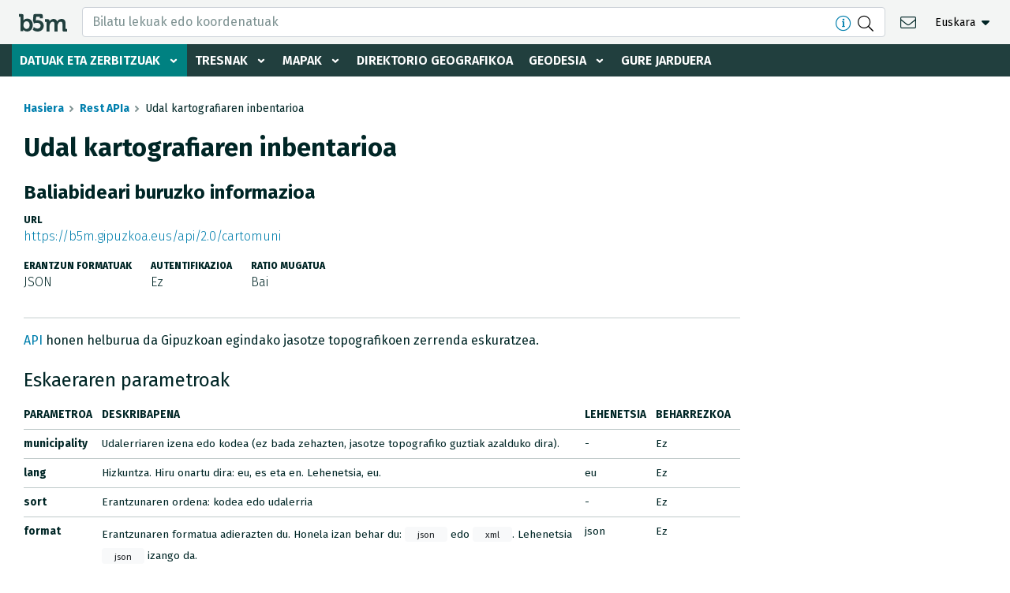

--- FILE ---
content_type: text/html; charset=UTF-8
request_url: https://b5m.gipuzkoa.eus/web5000/eu/rest-apia/udal-kartografia
body_size: 8792
content:
<!doctype html>
<html lang="eu">
  <head>
    <meta charset="utf-8">
    <meta name="viewport" content="width=device-width, initial-scale=1, shrink-to-fit=no">
    <meta name="robots" content="index,follow">
    <meta http-equiv="cache-control" content="no-cache">

    <!-- favicon -->
    <link rel="icon" type="image/png" href="/web5000/img/favicon-32x32.png" sizes="32x32" />
    <link rel="icon" type="image/png" href="/web5000/img/favicon-16x16.png" sizes="16x16" />


    <!-- css -->
    <link href="/web5000/css/vendor/fontawesome.min.css" rel="stylesheet" />
    <link href="/web5000/css/vendor/select2.min.css" rel="stylesheet" />
    <link href="/web5000/css/vendor/cookieconsent.min.css" rel="stylesheet" />
    <link href="/web5000/css/styles.min.css?v=1.3" rel="stylesheet">

    <link rel="stylesheet" href="/web5000/css/vendor/color-brewer.min.css">

    <!-- scripts --> 
    <script defer src="/web5000/js/vendor/jquery-3.3.1.min.js"></script>
    <script defer src="/web5000/js/vendor/bootstrap.bundle.min.js"></script>
    <script defer src="/web5000/js/vendor/select2.full.min.js"></script>
    <script defer src="/web5000/js/scripts.min.js?v=1.3"></script>
    
    <!-- site info -->
    <meta name="author" content="Departamento Territorial Diputación Gipuzkoa">
    <meta name="copyright" content="Gipuzkoa.eus">

    <meta property="article:author" content="Departamento Territorial Diputación Gipuzkoa">
    <meta property="og:site_name" content="b5m">
    <meta property="og:type" content="website">

    <!-- page info -->
    <title>Udal kartografiaren inbentarioa - b5m</title>
    <meta name="description" content="Udal kartografiaren inbentarioaren APIa, Gipuzkoako Datu Espazialen Azpiegitura">
    <meta property="og:title" content="Udal kartografiaren inbentarioa - b5m">
    <meta property="og:url" content="">
    <meta property="og:image" content="">

    <link rel="canonical" href="">
</head>
<body >
    <a class="d-none" href="#site-content" accesskey="4">Edukira salto egin</a>
    <a class="d-none" href="#site-nav" accesskey="5">Nabigazio nagusira salto egin</a>

    <header id="site-header" class="site-header container-fluid">
    <div class="row top-nav align-items-center justify-content-between">
        <div class="logo">
            <a href="https://b5m.gipuzkoa.eus/web5000/eu" title="Volver a la página de inicio" accesskey="0">
                <img src="/web5000/img/logo-b5m-black.svg" alt="b5m">
            </a>
        </div>

        <nav role="navigation" aria-label="Bigarren mailako nabigazioa" class="actions">
            <ul class="actions-container d-flex align-items-center">
                <li class="d-none d-lg-block search-container">
                    <form role="search" class="frm-search" method="post" data-loading-txt="Kargatzen" action="https://b5m.gipuzkoa.eus/web5000/eu/bilatu" data-redirect-url="https://b5m.gipuzkoa.eus/web5000/eu/bilatzaile-geografikoa/{search}"> 
    <input type="text" name="search" placeholder="Bilatu lekuak edo koordenatuak" class="form-control input-search tabindex-toggle" autocomplete="off" required accesskey="s" aria-controls="search-ajax">
    <div class="btns d-flex align-items-center mr-2 lg-mr-1">
        <a href="https://b5m.gipuzkoa.eus/web5000/eu/laguntza" target="_blank" class="text-link" data-toggle="tooltip" data-placement="left" title="Onartutako bilaketa formatuak"><i class="d-inline-block mr-2 icon fal fa-info-circle" aria-hidden="true"></i></a>
        <button type="submit" class="tabindex-toggle" title="Bilatu"><i class="icon fal fa-search" aria-hidden="true"></i></button>
    </div>
    <div class="search-ajax dropdown-menu w-100">
        <div class="results p-2 p-lg-3 pb-0"></div>        
        <div class="d-none d-lg-block bg-light p-3">
            <a class="d-block directory" href="https://b5m.gipuzkoa.eus/web5000/eu/direktorio-geografikoa" accesskey="3" tabindex="-1">
    <img src="/web5000/img/ico-directorio.png" alt="A-Z" class="mb-1">
    <div class="subheader mb-0"><b>Direktorio geografikoa</b></div>
    <p class="caption text-uppercase text-black mb-0">Udalak, kale-izendegia, auzoak, errepideak, eraikinak, erliebea, hidrografia...</p>
</a>
        </div>
    </div>
</form>                </li>

                <li class="ml-0 d-lg-none">
                    <a href="#search-directory" class="side-search-open text-black" title="Bilatzailea eta direktorioa">
                        <i class="icon fal fa-search" aria-hidden="true"></i>
                    </a>
                </li>

                <li><a href="https://b5m.gipuzkoa.eus/web5000/eu/kontaktua" title="Kontaktua" class="contact text-black ">
                    <i class="icon fal fa-envelope" aria-hidden="true" accesskey="1"></i>
                </a></li>

                                <li class="lang dropdown">
                    <ul class="d-flex will-be-dropdown" data-id="lang-toggle" data-text-s="EU" data-text-l="Euskara">
                        <li><a href="https://b5m.gipuzkoa.eus/web5000/eu/rest-apia/udal-kartografia" hreflang="eu"><abbr class="remove" title="Euskara">EU</a></li>
                        <li><a href="https://b5m.gipuzkoa.eus/web5000/es/api-rest/cartografia-municipal" hreflang="es"><abbr class="remove" title="Español">ES</a></li>
                        <li><a href="https://b5m.gipuzkoa.eus/web5000/en/rest-api/municipal-cartography" hreflang="en"><abbr class="remove" title="English">EN</a></li>
                    </ul>
                </li>
                            </ul>
        </nav>

        <div class="will-be-button menu-open" 
            data-title="Nabigazio erakutsi/izkutatu">
            <i class="icon fas fa-bars" aria-hidden="true"></i>
            <span class="sr-only"></span>
        </div>
    </div>

    <nav role="navigation" aria-label="Nabigazio nagusia" id="site-nav" class="main-menu" data-txt-back="Itzuli">
        <div class="mobile-menu-wrapper">
            <div class="menu-wrapper">
                <ul class="menu">
                    <li class="dropdown">
                        <a href="#" role="button" class="dropdown-toggle  current " id="servicios-toggle" data-toggle="dropdown" aria-haspopup="true" aria-expanded="false">Datuak eta zerbitzuak</a>

                        <div class="submenu" aria-labelledby="servicios-toggle">
                            <ul>
                                <li><a  href="https://b5m.gipuzkoa.eus/web5000/eu/fitxategi-deskargak">Deskargak</a></li>
                                <li><a  href="https://b5m.gipuzkoa.eus/web5000/eu/datu-multzoak">Datu multzoak</a></li>
                                <li><a  href="https://b5m.gipuzkoa.eus/web5000/eu/ogc-zerbitzuak">OGC zerbitzuak</a></li>
                                <li><a  href="https://b5m.gipuzkoa.eus/web5000/eu/inspire-zerbitzuak">Inspire zerbitzuak</a></li>
                                <li><a  class="current"  href="https://b5m.gipuzkoa.eus/web5000/eu/rest-apia">Rest APIa</a></li>
                                <li><a  href="https://b5m.gipuzkoa.eus/web5000/eu/udal-mugak">Udal mugak</a></li>
                                <li><a  href="https://b5m.gipuzkoa.eus/web5000/eu/udal-kartografia">Udal Kartografia</a></li>
                                <li><a href="/geonetwork/srv/baq/catalog.search#/home">Metadatuen katalogoa</a></li>
                            </ul>
                        </div>
                    </li>

                    <li class="dropdown">
                        <a href="#" role="button" class="dropdown-toggle " id="herramientas-toggle" data-toggle="dropdown" aria-haspopup="true" aria-expanded="false">Tresnak</a>
                        
                        <div class="submenu" aria-labelledby="herramientas-toggle">
                            <ul>
                                <li><a  href="https://b5m.gipuzkoa.eus/web5000/eu/udalerrien-arteko-distantzia">Udalerrien arteko distantzia</a></li>
                                <li><a  href="https://b5m.gipuzkoa.eus/web5000/eu/g-irudia">G-Irudia</a></li>
                            </ul>
                        </div>
                    </li>
                    
                    <li class="dropdown">
                        <a href="#" role="button" class="dropdown-toggle " id="mapas-toggle" data-toggle="dropdown" aria-haspopup="true" aria-expanded="false">Mapak</a>
                        
                        <div class="submenu" aria-labelledby="mapas-toggle">
                            <ul>
                                <li><a href="https://b5m.gipuzkoa.eus/map/eu" target="_blank" rel="noopener noreferrer">Gipuzkoako mapen bistaratzailea</a></li>
                                <li><a  href="https://b5m.gipuzkoa.eus/web5000/eu/offline-mapak">Offline mapak</a></li>
                                <li><a  href="https://b5m.gipuzkoa.eus/web5000/eu/gipuzkoako-mapak">Gipuzkoako HD mapak</a></li>
                            </ul>
                        </div>
                    </li>

                    <li><a  href="https://b5m.gipuzkoa.eus/web5000/eu/direktorio-geografikoa">Direktorio geografikoa</a></li>
                    
                    <li class="dropdown">
                        <a href="#" role="button" class="dropdown-toggle " id="geodesia-toggle" data-toggle="dropdown" aria-haspopup="true" aria-expanded="false">Geodesia</a>
                        
                        <div class="submenu" aria-labelledby="geodesia-toggle">
                            <ul>
                                <li><a  href="https://b5m.gipuzkoa.eus/web5000/eu/geodesia">Geodesia</a></li>
                                <li><a  href="https://b5m.gipuzkoa.eus/web5000/eu/geodesia/gipuzkoako-gnss-sarea">Gipuzkoako GNSS sarea</a></li>
                                <li><a  href="https://b5m.gipuzkoa.eus/web5000/eu/geodesia/seinale-geodesikoak">Seinale geodesikoak</a></li>
                                <li><a  href="https://b5m.gipuzkoa.eus/web5000/eu/geodesia/hondoratzeen-antzematea">Hondoratzeen antzematea</a></li>
                            </ul>
                        </div>
                    </li>        
                    <li><a  href="https://b5m.gipuzkoa.eus/web5000/eu/gure-jarduera">Gure jarduera</a></li>
                </ul>
            </div>
        </div>

        <div class="will-be-button menu-close ico-close" 
            data-title="Nabigazio izkutatu">
            <span class="sr-only"></span>
        </div>
    </nav>
</header>
    <div id="search-directory" class="search">
    <div class="will-be-button search-close ico-close tabindex-toggle"
        data-title="Bilatzaile eta direktorioa izkutatu">
        <span class="sr-only"></span>
    </div>

    <div class="wrapper">
        <div class="intro" style="font-style: normal;">
            <div class="title"><b>Bilatzailea</b></div>
            <p class="title">Foru Aldundiko zerbitzua Gipuzkoako edozein izen geografikoa aurkitzeko</p>
        </div>

        <div class="search-container">
            <form role="search" class="frm-search" method="post" data-loading-txt="Kargatzen" action="https://b5m.gipuzkoa.eus/web5000/eu/bilatu" data-redirect-url="https://b5m.gipuzkoa.eus/web5000/eu/bilatzaile-geografikoa/{search}"> 
    <input type="text" name="search" placeholder="Bilatu lekuak edo koordenatuak" class="form-control input-search tabindex-toggle" autocomplete="off" required accesskey="s" aria-controls="search-ajax">
    <div class="btns d-flex align-items-center mr-2 lg-mr-1">
        <a href="https://b5m.gipuzkoa.eus/web5000/eu/laguntza" target="_blank" class="text-link" data-toggle="tooltip" data-placement="left" title="Onartutako bilaketa formatuak"><i class="d-inline-block mr-2 icon fal fa-info-circle" aria-hidden="true"></i></a>
        <button type="submit" class="tabindex-toggle" title="Bilatu"><i class="icon fal fa-search" aria-hidden="true"></i></button>
    </div>
    <div class="search-ajax dropdown-menu w-100">
        <div class="results p-2 p-lg-3 pb-0"></div>        
        <div class="d-none d-lg-block bg-light p-3">
            <a class="d-block directory" href="https://b5m.gipuzkoa.eus/web5000/eu/direktorio-geografikoa" accesskey="3" tabindex="-1">
    <img src="/web5000/img/ico-directorio.png" alt="A-Z" class="mb-1">
    <div class="subheader mb-0"><b>Direktorio geografikoa</b></div>
    <p class="caption text-uppercase text-black mb-0">Udalak, kale-izendegia, auzoak, errepideak, eraikinak, erliebea, hidrografia...</p>
</a>
        </div>
    </div>
</form>        </div>

        <div class="card mt-1">
            <a class="d-block directory" href="https://b5m.gipuzkoa.eus/web5000/eu/direktorio-geografikoa" accesskey="3" tabindex="-1">
    <img src="/web5000/img/ico-directorio.png" alt="A-Z" class="mb-1">
    <div class="subheader mb-0"><b>Direktorio geografikoa</b></div>
    <p class="caption text-uppercase text-black mb-0">Udalak, kale-izendegia, auzoak, errepideak, eraikinak, erliebea, hidrografia...</p>
</a>
        </div>
    </div>

    <a class="logo-gfa" href="https://www.gipuzkoa.eus" target="_blank" rel="noopener" target="_blank" rel="noopener" tabindex="-1">
        <img src="/web5000/img/logo-gfa-dfg-white.svg" alt="Gipuzkoako Foru Aldundia - Diputación Foral de Gipuzkoa">
    </a>
</div>
    
    <div class="site d-flex flex-column justify-content-between">
        <div id="site-content" class="content">
            
<nav role="navigation" aria-label="breadcrumbs">
    <ol class="breadcrumb">
        <li class="breadcrumb-item"><a href="https://b5m.gipuzkoa.eus/web5000/eu">Hasiera</a></li>
        <li class="breadcrumb-item"><a href="https://b5m.gipuzkoa.eus/web5000/eu/rest-apia">Rest APIa</a></li>
        <li class="breadcrumb-item active" aria-current="page">Udal kartografiaren inbentarioa</li>
    </ol>
</nav>

<main class="main" role="main" 
	data-txt-respuesta="Erantzuna"
	data-txt-copiar="Kopiatu arbelera"
	data-txt-descargar="Fitxategia deskargatu">
	<article class="api-detail">
		<h1 class="mb-4"><b>Udal kartografiaren inbentarioa</b></h1>

		<h2><b>Baliabideari buruzko informazioa</b></h2>

		<dl>
			<dt>URL</dt>
			<dd class="mb-3"><a href="https://b5m.gipuzkoa.eus/api/2.0/cartomuni" target="_blank" rel="noopener">https://b5m.gipuzkoa.eus/api/2.0/cartomuni</a></dd>
			
			<div class="d-flex flex-wrap">
				<div class="mb-2 mr-4">
					<dt>Erantzun formatuak</dt>
					<dd>JSON</dd>
				</div>
				<div class="mb-2 mr-4">
					<dt>Autentifikazioa</dt>
					<dd> Ez </dd>
				</div>
				<div class="mb-2">
					<dt>Ratio mugatua</dt>
					<dd> Bai </dd>
				</div>
			</div>
		</dl>

		<hr>

		<p><a title="API" href="https://eu.wikipedia.org/wiki/API" target="_blank" rel="noopener">API</a> honen helburua da Gipuzkoan egindako jasotze topografikoen zerrenda eskuratzea.</p>
<h2 id="eskaeraren-parametroak">Eskaeraren parametroak</h2>
<table style="width: 100%;"><colgroup> <col style="width: 10%;"> <col style="width: 70%;"> <col style="width: 10%;"> <col style="width: 10%;"> </colgroup>
<thead>
<tr class="header">
<th>Parametroa</th>
<th>Deskribapena</th>
<th>Lehenetsia</th>
<th>Beharrezkoa</th>
</tr>
</thead>
<tbody>
<tr class="odd">
<td><strong>municipality</strong></td>
<td>Udalerriaren izena edo kodea (ez bada zehazten, jasotze topografiko guztiak azalduko dira).</td>
<td>-</td>
<td>Ez</td>
</tr>
<tr class="even">
<td><strong>lang</strong></td>
<td>Hizkuntza. Hiru onartu dira: eu, es eta en. Lehenetsia, eu.</td>
<td>eu</td>
<td>Ez</td>
</tr>
<tr class="odd">
<td><strong>sort</strong></td>
<td>Erantzunaren ordena: kodea edo udalerria</td>
<td>-</td>
<td>Ez</td>
</tr>
<tr class="even">
<td><strong>format</strong></td>
<td>Erantzunaren formatua adierazten du. Honela izan behar du: <span class="badge badge-light">json</span> edo <span class="badge badge-light">xml</span>. Lehenetsia <span class="badge badge-light">json</span> izango da.</td>
<td>json</td>
<td>Ez</td>
</tr>
</tbody>
</table>
<h2 id="adibideak">Adibideak</h2>
<dl>
<dt>1. Udal kartografiaren inbentario osoa</dt>
<dd class="mb-3">
<pre>https://b5m.gipuzkoa.eus/api/2.0/cartomuni</pre>
</dd>
</dl>
<dl>
<dt>2. Udalerri baten jasotze topografikoak (031 kodea duena)</dt>
<dd class="mb-3">
<pre>https://b5m.gipuzkoa.eus/api/2.0/cartomuni?municipality=031&amp;lang=eu</pre>
</dd>
</dl>
<dl>
<dt>3. Udalerri beraren jasotze topografikoak, baina izenaren arabera bilatuta</dt>
<dd class="mb-3">
<pre>https://b5m.gipuzkoa.eus/api/2.0/cartomuni?municipality=elduain&amp;lang=eu</pre>
</dd>
</dl>
<dl>
<dt>4. Gipuzkoako jasotze topografikoen zerrenda osoa, udalerrien izenez ordenatuta</dt>
<dd class="mb-3">
<pre>https://b5m.gipuzkoa.eus/api/2.0/cartomuni?sort=udalerria&amp;lang=eu</pre>
</dd>
</dl>
<h2 id="erantzuna">Erantzuna</h2>
<table>
<thead>
<tr class="header">
<th>Eremua</th>
<th>Deskribapena</th>
</tr>
</thead>
<tbody>
<tr class="odd">
<td><strong>GFA_code</strong></td>
<td>Jasotze topografikoaren GFAko kodea.</td>
</tr>
<tr class="even">
<td><strong>GFA_codmunicipality</strong></td>
<td>Udalerriaren kodea.</td>
</tr>
<tr class="odd">
<td><strong>municipality</strong></td>
<td>Udalerriaren izena.</td>
</tr>
<tr class="even">
<td><strong>name</strong></td>
<td>Jasotze topografikoaren izena.</td>
</tr>
<tr class="odd">
<td><strong>owner</strong></td>
<td>Jasotze topografikoaren jabea.</td>
</tr>
<tr class="even">
<td><strong>scale</strong></td>
<td>Jasotze topografikoaren eskala.</td>
</tr>
<tr class="odd">
<td><strong>digitalization_date</strong></td>
<td>Jasotze topografikoaren digitalizazioaren data.</td>
</tr>
<tr class="even">
<td><strong>survey_date</strong></td>
<td>Jasotze topografikoaren data.</td>
</tr>
<tr class="odd">
<td><strong>update_date</strong></td>
<td>Jasotzearen azken eguneratzearen data.</td>
</tr>
<tr class="even">
<td><strong>map_link</strong></td>
<td>Maparen esteka, jasotze topografikoaren eremua ikusteko.</td>
</tr>
</tbody>
</table>	
		
	</article>
</main>
        </div>

        <footer role="contentinfo" class="footer container-fluid">
    <div class="d-md-flex justify-content-between align-items-center">
        <div class="logo-diputacion">
            <a href="https://www.gipuzkoa.eus" class="d-inline-block" target="_blank" rel="noopener"><img src="/web5000/img/logo-gfa-dfg.svg" alt="Gipuzkoako Foru Aldundia - Diputación Foral de Gipuzkoa"></a>
        </div>

        <nav class="footer-nav" role="navigation" aria-label="footer-nav">
            <div class="d-flex flex-column flex-sm-row justify-content-center justify-content-lg-start align-items-center">
                <ul class="legal d-sm-flex align-items-center text-center">
                    <li><a  href="https://b5m.gipuzkoa.eus/web5000/eu/laguntza" accesskey="6">Laguntza</a></li>
                    <li><a  href="https://b5m.gipuzkoa.eus/web5000/eu/lege-informazioa" accesskey="7">Lege informazioa</a></li>
                    <li><a  href="https://b5m.gipuzkoa.eus/web5000/eu/erabilerraztasuna" accesskey="8">Erabilerraztasuna</a></li>
                    <li><a  href="https://b5m.gipuzkoa.eus/web5000/eu/web-mapa" accesskey="9">Web mapa</a></li>
                </ul>
                <ul class="d-flex align-items-center">                    
                    <li class="icon"><a href="https://github.com/b5mgipuzkoa" target="_blank" rel="noopener" aria-label="b5m-ren Github-era joan" title="b5m-ren Github-era joan">
                        <i class="fab fa-github" aria-hidden="true"></i>
                        <span class="d-none">Github</span>
                    </a></li>
                    
                    <li class="icon"><a href="https://b5m.gipuzkoa.eus/web5000/eu/rss.xml" target="_blank" rel="noopener" aria-label="RSSa ikusi" title="RSSa ikusi">
                        <i class="fas fa-rss" aria-hidden="true"></i>
                        <span class="d-none">RSS</span>
                    </a></li>
                </ul>
            </div>
            <p class="copyright text-center text-lg-right"><img src="/web5000/img/cc.svg" class="cc" alt="CC" title="Creative Commons"> 1997-2026 Mugikortasuneko, Turismoko eta Lurralde Antolaketako Departamentua</p>
        </nav>
    </div>
    
</footer>    </div>

    

    <script defer src="/web5000/js/vendor/highlight.min.js"></script>
<script defer src="/web5000/js/vendor/clipboard.min.js"></script>
<script defer src="/web5000/js/rest-api.js"></script>
    <script defer src="/web5000/js/vendor/cookieconsent.min.js"></script>
    <script>
        var cc = undefined;
        function deleteCookies(){
            cc.eraseCookies(['cc_cookie']);
            cc.show(0, true);
        }
        window.addEventListener('load', function(){
            cc = initCookieConsent();
            cc.run({
                current_lang: 'es',
                autoclear_cookies: true,
                page_scripts: true,
                force_consent: false, 
                languages: {
                    'eu': {
                        consent_modal: {
                            title: 'Cookie oharra',
                            description: 'Cookie propioak eta hirugarrenenak erabiltzen ditugu helburu tekniko eta funtzionalekin, baita analitikoak ere webgunea optimizatzeko. Onartu egin ditzakezu edo konfiguratu zeintzuk errefusatu. <button type="button" data-cc="c-settings" class="cc-link">Konfiguratu</button>',
                            primary_btn: {
                                text: 'Onartu denak',
                                role: 'accept_all'
                            },
                            secondary_btn: {
                                text: 'Ukatu denak',
                                role: 'accept_necessary'
                            }
                        },
                        settings_modal: {
                            title: 'Cookieen hobespenak',
                            save_settings_btn: 'Hobespenak gorde',
                            accept_all_btn: 'Onartu denak',
                            reject_all_btn: 'Ukatu denak',
                            close_btn_label: 'Itxi',
                            cookie_table_headers: [
                                {col1: 'Izena'},
                                {col2: 'Dominioa'},
                                {col3: 'Iraupena'},
                                {col4: 'Deskribapena'}
                            ],
                            blocks: [
                                {
                                    title: 'Cookieen erabilera',
                                    description: 'Webgune honek erabiltzailearen nabigazioari buruzko informazioa bilatzeko eta eskuratzeko cookie eta/edo teknologia antzekoak erabiltzen ditu, helburu desberdinak lortzeko. Teknologia horien erabilera zehatzak azaltzen dira behean. Informazio gehiago, gure <a href="/web5000/eu/lege-informazioa" class="cc-link">lege informazio</a> orrialdean.'
                                }, {
                                    title: 'Operazio cookieak',
                                    description: 'Cookie hauek webgunea funtzionatzeko beharrezkoak dira, eta, beraz, ezin dira desgaitu. Erabiltzaileak bere nabigatzailea konfiguratuko balu cookie hauek blokeatzeko, webguneak ez luke behar bezala funtzionatuko.',
                                    toggle: {
                                        value: 'necessary',
                                        enabled: true,
                                        readonly: true
                                    }
                                }, {
                                    title: 'Analitika cookieak',
                                    description: 'Cookie hauek webgunearen arduradunei laguntzen diete bisitariek edukiekin nola jarduten duten ulertzeko, informazioa anonimoki bilatuz eta emanez.',
                                    toggle: {
                                        value: 'analytics',
                                        enabled: false,
                                        readonly: false
                                    },
                                    cookie_table: [
                                        {
                                            col1: '^_ga',
                                            col2: 'google.com',
                                            col3: '2 urte',
                                            col4: 'Erabiltzaile bereziak identifikatzeko erabiltzen da',
                                            is_regex: true
                                        },
                                        {
                                            col1: '_gid',
                                            col2: 'google.com',
                                            col3: '24 ordu',
                                            col4: 'Erabiltzaile anonimoaren informazioa gordetzeko erabiltzen da',
                                        }
                                    ]
                                }
                            ]
                        }
                    }
                }
            });
        });
    </script>

    <!-- Google Tag Manager -->
    <script type="text/plain" data-cookiecategory="analytics">(function(w,d,s,l,i){w[l]=w[l]||[];w[l].push({'gtm.start':
    new Date().getTime(),event:'gtm.js'});var f=d.getElementsByTagName(s)[0],
    j=d.createElement(s),dl=l!='dataLayer'?'&l='+l:'';j.async=true;j.src=
    'https://www.googletagmanager.com/gtm.js?id='+i+dl;f.parentNode.insertBefore(j,f);
    })(window,document,'script','dataLayer','GTM-KX2RG4CC');</script>
    <!-- End Google Tag Manager -->

</body>
</html>


--- FILE ---
content_type: text/css
request_url: https://b5m.gipuzkoa.eus/web5000/css/vendor/color-brewer.min.css
body_size: 610
content:
.hljs{display:block;overflow-x:auto;padding:.5em;background:#fff}.hljs,.hljs-subst{color:#000}.hljs-string,.hljs-meta,.hljs-symbol,.hljs-template-tag,.hljs-template-variable,.hljs-addition{color:#756bb1}.hljs-comment,.hljs-quote{color:#636363}.hljs-number,.hljs-regexp,.hljs-literal,.hljs-bullet,.hljs-link{color:#31a354}.hljs-deletion,.hljs-variable{color:#88f}.hljs-keyword,.hljs-selector-tag,.hljs-title,.hljs-section,.hljs-built_in,.hljs-doctag,.hljs-type,.hljs-tag,.hljs-name,.hljs-selector-id,.hljs-selector-class,.hljs-strong{color:#3182bd}.hljs-emphasis{font-style:italic}.hljs-attribute{color:#e6550d}

--- FILE ---
content_type: application/javascript
request_url: https://b5m.gipuzkoa.eus/web5000/js/rest-api.js
body_size: 1322
content:
$(document).ready(function(){

	var txtRespuesta = $('.main').attr('data-txt-respuesta'),
		txtCopiar = $('.main').attr('data-txt-copiar'),
		txtDescargar = $('.main').attr('data-txt-descargar');

	$('table').wrap('<div class="table-responsive"></div>')

	$('pre').each(function(){
		// create HTML structure for API example calls
		var url = $(this).html().replace(/&amp;/g,'&'),
			ind = $('.main').find('pre').index($(this)) + 1;

		$(this).addClass('code-sample').addClass('my-1').wrap('<div class="mt-1 mb-3 border rounded d-flex justify-content-between"></div>').wrapInner('<code id="code-example-' + ind + '" class="plaintext"></code>');
		$(this).parent().append('<div class="p-2 border-left bg-gray d-flex align-items-center"><button type="button" class="btn btn-primary btn-square btn-copy" data-clipboard-target="#code-example-' + ind + '"><i class="fas fa-copy" aria-hidden="true"></i><span class="sr-only">' + txtCopiar + '</span></button></div>');
		$(this).parent().after('<div class="response-example border rounded"><div class="p-2 bg-gray text-uppercase caption">' + txtRespuesta + '</div><div class="actions"><a href="" id="download-button-' + ind + '" target="_blank=" rel="noopener" class="btn btn-primary btn-square btn-download"><i class="fas fa-download" aria-hidden="true"></i><span class="sr-only">' + txtDescargar + '</span></a> <button type="button" class="btn btn-primary btn-square btn-copy" data-clipboard-target="#example-output-' + ind + '"><i class="fas fa-copy" aria-hidden="true"></i><span class="sr-only">' + txtCopiar + '</span></button></div><pre class="mb-0"><code id="example-output-' + ind + '"></code></pre></div>');

		$.ajax({
			url: url,
			dataType: 'text',
			success: function( data ) {
				var extension = 'txt',
					firstChar = data.charAt(0);

				$('#example-output-' + ind).html(data);

				if ( firstChar == '<' ){
					extension = 'xml';
				} else if( firstChar == '[' ||  firstChar == '{' ){
					extension = 'json';
				}

				
				var fileName = 'example-' + ind + '.' + extension,
					downloadData = 'data:text/plain;charset=utf-8,' + encodeURIComponent(data);

				$('#download-button-' + ind).attr('href',downloadData).attr('download',fileName);
			}
		  	
		});

	});

	// highlight code
	hljs.initHighlightingOnLoad();

	// copy code
	var clipboard = new ClipboardJS('.btn-copy');
	clipboard.on('success', function(e) {
		setTimeout(function(){ e.clearSelection(); }, 300);
	});

});